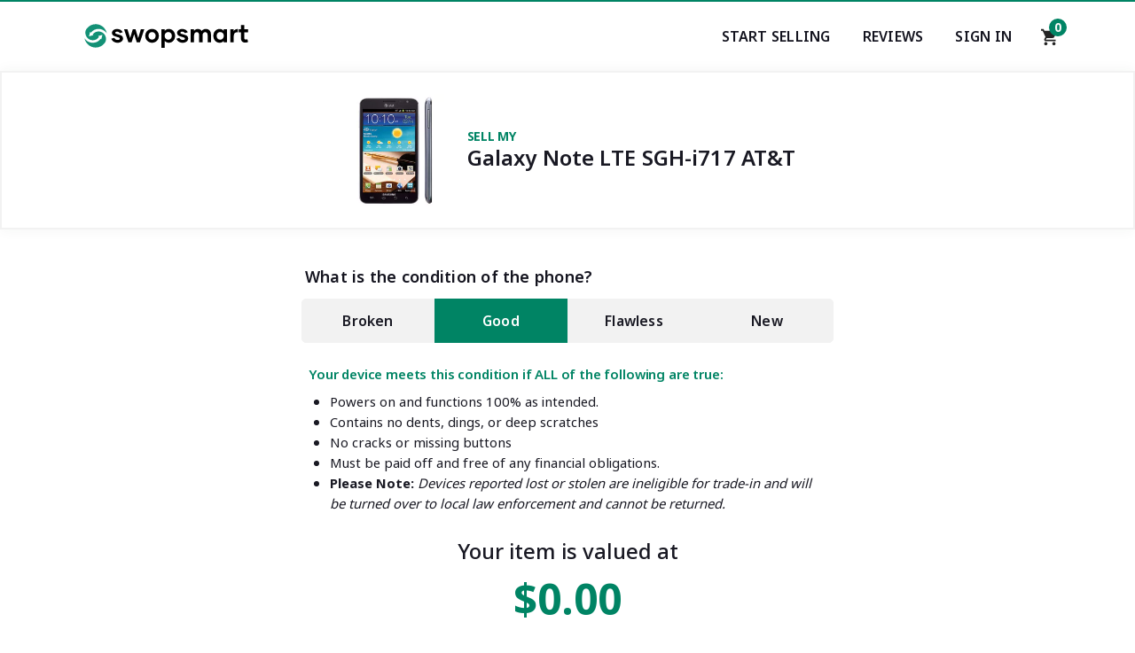

--- FILE ---
content_type: text/html; charset=UTF-8
request_url: https://www.swopsmart.com/sell-samsung-galaxy-note-lte-sgh-i717-atandt
body_size: 11853
content:
<!DOCTYPE html>
<html lang="en">
    <head>
            <title>Sell Samsung Galaxy Note LTE SGH-i717 AT&T | Cash for Samsung Galaxy Note LTE SGH-i717 AT&T</title>  
        
            <meta name="description" content="Sell your Samsung Galaxy Note LTE SGH-i717 AT&T to Swopsmart and get the Most Cash GUARANTEED! Instant Quote. Free Shipping. Top Rated Service."><meta name="msvalidate.01" content="700FC7D2305D3525F302131FFF533636" />
            <meta name="keywords" content="sell Samsung Galaxy Note LTE SGH-i717 AT&T, sell my Samsung Galaxy Note LTE SGH-i717 AT&T, sell used Samsung Galaxy Note LTE SGH-i717 AT&T, swopsmart Samsung Galaxy Note LTE SGH-i717 AT&T, sell iphone, sell ipad, sell samsung">
            <meta name="revisit-after" content="3 days">
        
          <!-- Facebook open graph tags -->
          <meta property="og:url" xml:lang="EN" content="//www.facebook.com/swopsmart">
            <meta property="og:type" content="website">
            <meta property="og:site_name" content="Swopsmart.com">
            <meta property="og:title" content="Sell Samsung Galaxy Note LTE SGH-i717 AT&T | Cash for Samsung Galaxy Note LTE SGH-i717 AT&T">
            <meta property="og:description" content="Sell your Samsung Galaxy Note LTE SGH-i717 AT&T to Swopsmart and get the Most Cash GUARANTEED! Instant Quote. Free Shipping. Top Rated Service.">
            <meta property="og:image" content="https://www.swopsmart.com/assets/front/images/ss-og-image.png">

        <!-- twitter summary card -->
            <meta name="twitter:card" content="summary" />
            <meta name="twitter:site" content="@swopsmart" />

        <!-- Favicon -->  
           <link rel="icon" type="image/png" sizes="16x16" href="https://www.swopsmart.com/assets/front/favicon/16x16.png">
            <link rel="icon" type="image/png" sizes="32x32" href="https://www.swopsmart.com/assets/front/favicon/32x32.png">
            <link rel="icon" type="image/png" sizes="192x192" href="https://www.swopsmart.com/assets/front/favicon/192x192.png">
            <link rel="apple-touch-icon" type="image/png" sizes="180x180" href="https://www.swopsmart.com/assets/front/favicon/180x180.png">
        
        <!-- for-mobile-apps -->
            <meta name="viewport" content="width=device-width, initial-scale=1">
            <meta http-equiv="Content-Type" content="text/html; charset=utf-8" />

        
        <!-- Custom ui styles -->
                    <link href="https://cdn.swopsmart.com/assets/front/css/main.min.1292021.css" rel="stylesheet" type="text/css" media="all" />
              

        <!-- Google analytics -->
            <script>
              (function(i,s,o,g,r,a,m){i['GoogleAnalyticsObject']=r;i[r]=i[r]||function(){
              (i[r].q=i[r].q||[]).push(arguments)},i[r].l=1*new Date();a=s.createElement(o),
              m=s.getElementsByTagName(o)[0];a.async=1;a.src=g;m.parentNode.insertBefore(a,m)
              })(window,document,'script','https://www.google-analytics.com/analytics.js','ga');
              ga('create', 'UA-79995837-1', 'auto');
              ga('send', 'pageview');
            </script>
         <!-- Google analytics ends -->


</head>	
<body>

<!--Skips direct to content-->    
<a href="#main-content" class="skip-main">Skip to main content</a>

<!-- Header begins-->
    <header class="global-nav">
        <div class="container">
            <div class="nav-wrapper">
                    <a href="/" class="logo-link"><img src="https://www.swopsmart.com/assets/front/images/ss-logo.svg" class="logo" alt="Swopsmart logo"/></a>
<!-- desktop navigation links-->
                <nav class="desktop">
   
                    <ul class="nav-links">
                   
                        <li ><a href="https://www.swopsmart.com/sell" aria-label="Start selling your electronics">Start Selling</a></li>   
                        <li><a href="https://www.swopsmart.com/reviews">Reviews</a></li>
                        <li>
                            <a href="https://www.swopsmart.com/sign-in">Sign In</a>                                
                           
                        
                        </li>
                    </ul>
                    <div class="nav-cart">
                        <!--Gets items in cart -->
                              
                        <a href="https://www.swopsmart.com/process/cart" aria-label="Shopping cart"><img src="https://cdn.swopsmart.com/assets/front/images/shopping_cart-24px.svg" alt="Shipping cart icon" />
                        <span class="cart-circle" aria-label="0 items in shopping cart">0</span></a>
                    
                        </div>
                </nav>
                    <input class="menu-btn mobile" type="checkbox" id="menu-btn">
                    <label class="menu-icon mobile" for="menu-btn"><span class="nav-icon mobile"></span></label>

<!--mobile navigation links-->
                <nav class="mobile">
                    <div class="top-nav">
                            <ul>
                                <li>
                             
                                    <a href="https://www.swopsmart.com/sign-in"><img src="https://cdn.swopsmart.com/assets/front/images/user.svg" alt="user icon" loading="lazy"> Sign In</a>          
                                </li>
                                <li class="m-nav-phone"><a href="tel:800-707-9043">(800)-707-9043</a></li>
                            </ul>
                        
                            
                            

                    </div>
                        <div class="bottom-nav">
                            <span>Sell your...</span>
                            <ul>
                                
                                <li><a href="https://www.swopsmart.com/sell/iphone" aria-label="Sell your iPhone" >iPhone</a></li>
                                <li><a href="https://www.swopsmart.com/sell/cell-phones/samsung" aria-label="Sell your Samsung">Samsung</a></li>
                                <li><a href="https://www.swopsmart.com/sell/cell-phones" aria-label="Sell your Tablet">Android</a></li>
                                <li><a href="https://www.swopsmart.com/sell/apple-products/headphones" aria-label="Sell your AirPods">AirPods</a></li>
                                <li><a href="https://www.swopsmart.com/sell/tablets" aria-label="Sell your Tablet">Tablet</a></li>
                                <li><a href="https://www.swopsmart.com/sell/ipad" aria-label="Sell your iPad">iPad</a></li>
                                <li><a href="https://www.swopsmart.com/sell" aria-label="Start selling your electronics" >Others</a></li>

                            </ul>
                        
                        </div>
                        
                </nav>

                <div class="nav-cart mobile">
                    <a href="https://www.swopsmart.com/process/cart"><img src="https://cdn.swopsmart.com/assets/front/images/shopping_cart-24px.svg" alt="Shipping cart icon" loading="lazy" />
                    <span class="cart-circle" aria-label="0 items in shopping card">0</span></a>
                
                    </div>
            </div>
        </div>

        
       

    
            
    </header>
<!-- Header ends-->
<main id="main-content">
        <section class="product-landing">
                                <div class="phone-box">
                            <picture>
                              <source srcset="https://cdn.swopsmart.com/assets/uploads/1475195438Samsung-GalaxyNote-SGHi717.webp" type="image/webp">
                              <source srcset="https://cdn.swopsmart.com/assets/uploads/1475195438Samsung-GalaxyNote-SGHi717.jpg" type="image/jpeg">
                              <img src="https://cdn.swopsmart.com/assets/uploads/1475195438Samsung-GalaxyNote-SGHi717.jpg" alt="Samsung Galaxy Note LTE SGH-i717" />
                            </picture>
          
                <div class="product-name">
                    <h1><span>Sell My</span>
                    Galaxy Note LTE SGH-i717 AT&T                </h1>
                </div>
                

            </div>

                <div class="tab-container">
         
                    <section class="tab-menu">
                        <p class="tab-header">What is the condition of the phone?</p>
                        <!-- Tab navigation -->
                        <div class="tab-menu-list">
                        <ul role="tab-list">
                            <li role="presentation">
                                <a class="broken" href="#tabs-link-1" role="tab" aria-selected="false">Broken</a>
                            </li>
                            <li role="presentation">
                                <a href="#tabs-link-2" role="tab" aria-selected="true">Good</a>
                            </li>
                            <li role="presentation">
                                <a href="#tabs-link-3" role="tab" aria-selected="false">Flawless</a>
                            </li>
                            <li role="presentation">
                                <a class="new" href="#tabs-link-4" role="tab" aria-selected="false">New</a>
                            </li>

                         
                            
                        </ul>
                       
                        </div>
                        <!-- Tab panel content -->
                        <div class="tab-content">
                        <section id="tabs-link-1" role="tabpanel" aria-hidden="true">
                           
                            <ul>
                                <span>Your device meets this condition if ANY of the following are true:</span>
                                <li>Does not power on</li>
                                <li>Cracked Screen or Body</li>
                                <li>Broken/Defective buttons or parts</li>
                                <li>Not clear for activation</li>
                                                                 <li><b>Please Note:</b><i> Devices reported lost or stolen are ineligible for trade-in and will be turned over to local law enforcement and cannot be returned.</i></li>
                                 <li><b>Please Note:</b><i> Devices missing critical components (LCD, digitizer, motherboard, or logic board) will be recycled and no payment will be issued.</i></li>
                            </ul>

                            <div class="offer-price-container">
                                <span>Your item is valued at</span>
                              
                                <p class="offer-price">
                                $0.00
                                </p>

                                <form action="process/cart" method="post">
                                    <input type="hidden" name="productcarrierid" value="401">
                                    <input type="hidden" name="productcondition" value="1">
                                    <input type="hidden" name="productofferprice" value="0"> 
                                    <button aria-label="Checkout" class="global--blue-btn">Sell this device</button> 
                                </form>   
                            </div>

                        </section>
                        <section id="tabs-link-2" role="tabpanel" aria-hidden="false">
                            
                                    <ul>
                                        <span>Your device meets this condition if ALL of the following are true:</span>
                                        <li>Powers on and functions 100% as intended.</li>
                                        <li>Contains no dents, dings, or deep scratches</li>
                                        <li>No cracks or missing buttons</li>
                                        <li>Must be paid off and free of any financial obligations.</li>
                                                                             <li><b>Please Note:</b><i> Devices reported lost or stolen are ineligible for trade-in and will be turned over to local law enforcement and cannot be returned.</i></li>
                                    </ul>
                                    <div class="offer-price-container">
                                        <span>Your item is valued at</span>
                                      
                                        <p class="offer-price">
                                            $0.00
                                        </p>


                                        <form action="process/cart" method="post">
                                            <input type="hidden" name="productcarrierid" value="401">
                                            <input type="hidden" name="productcondition" value="2">
                                            <input type="hidden" name="productofferprice" value="0">    
                                            <button aria-label="Checkout" class="global--blue-btn">Sell this device</button>
                                        </form>
                                    </div>
                        </section>
                        <section id="tabs-link-3" role="tabpanel" aria-hidden="true">
                            
                            <ul>
                                <span>Your device meets this condition if ALL of the following are true:</span>
                                <li>Powers on and functions 100% as intended.</li>
                                <li><b>Device looks brand new with zero signs of use</b></li>
                                <li>Must be paid off and free of any financial obligations.</li>
                                                                             <li><b>Please Note:</b><i> Devices reported lost or stolen are ineligible for trade-in and will be turned over to local law enforcement and cannot be returned.</i></li>
                                    </ul>
                            </ul>
                            <div class="offer-price-container">
                                <span>Your item is valued at</span>
                              
                                <p class="offer-price">

                                    $0.00
                                </p>
                                <form action="process/cart" method="post">
                                    <input type="hidden" name="productcarrierid" value="401">
                                    <input type="hidden" name="productcondition" value="3">
                                    <input type="hidden" name="productofferprice" value="0">
                                    <button aria-label="Checkout" class="global--blue-btn">Sell this device</button>
                                </form> 
                            </div>
                        </section>
                        <section id="tabs-link-4" role="tabpanel" aria-hidden="true">
                            <p style="background-color:#fff3cd; color:#b94a48; font-size:14px; font-weight:bold; border:1px solid #f0ad4e; padding:10px; border-radius:4px;">
                            <b>PLEASE NOTE:</b> To minimize fraud, payment for <span style="text-decoration:underline;">NEW</span> devices can <u>only</u> be made via <b>PayPal</b>.
                            </p>
                            <ul>
                                <span>Your device meets this condition if ALL of the following are true:</span>
                                <li><b>Device must be sealed inside original box</b></li>
                                <li>All original accessories must be included</li>
                                <li>Plastic film must be present</li>
                                <li>Must be paid off and free of any financial obligations.</li>
                                                                                        <li><b>Please Note:</b><i> Devices reported lost or stolen are ineligible for trade-in and will be turned over to local law enforcement and cannot be returned.</i></li>
                            </ul>
                            <div class="offer-price-container">
                                <span>Your item is valued at</span>
                              
                                <p class="offer-price">
                                                                        $0.00
                               </p>
                                <form action="process/cart" method="post">
                                    <input type="hidden" name="productcarrierid" value="401">
                                    <input type="hidden" name="productcondition" value="4">
                                    <input type="hidden" name="productofferprice" value="0"> 
                                    <button aria-label="Checkout" class="global--blue-btn">Sell this device</button>
                                </form>
                            </div>
                        </section>
                        
                    </section>

                  
                </div> <!--Tabs container ends-->
        </section>

        <!--Trust section-->

            <section class="trust white-bg padding-top-reset">
                <div class="container">
                    <h3 class="trust__sub-title global--sub-title">#1 Trusted Buyback Company</h3>
                    <h2 class="trust__sub-title global--main-title">Simply the Best...</h2>
                    
                    <div class="trust_badge-container">
                        
                    <a target="_blank" href="https://www.trustpilot.com/review/swopsmart.com" aria-label="Trust pilot reviews for Swopsmart"><img src="/assets/front/images/trustpilot.svg" alt="trustpilot badge" loading="lazy" /></a>
                                
                    <a target="_blank" href="https://www.bbb.org/us/ny/jackson-hts/profile/ecommerce/swopsmart-llc-0121-164617" aria-label="Better Business Bureau profile"><img src="/assets/front/images/bbb-badge-vertical.png" alt="Better business Bureau badge" loading="lazy" /></a>
                    <a target="_blank" href="https://www.shopperapproved.com/reviews/swopsmart.com/" aria-label="Shopper approved reviews for Swopsmart"><img src="/assets/front/images/shopperapproved.svg" alt="Shopperapproved badge" loading="lazy" /></a>


                    </div>
                </div>

            </section>
        <!--Trust section ends-->
                      
        <!--Accordion section-->
       
            <section class="faq gray-bg">
                <div class="container">
                    <h3 class="faq__sub-title global--sub-title center-text">FAQ<span style="text-transform: lowercase;">s</span></h3>
                    <h2 class="faq__sub-title global--main-title center-text">Popular Questions</h2>
                <div class="faq__container" style="background: #fafbfc;">
                <dl class="accordion">
        
                    <dt>How do I sell my Galaxy Note LTE SGH-i717 AT&T?</dt>
                    <dd class="global--body-text">
                      <p>Selling your Galaxy Note LTE SGH-i717 AT&T with Swopsmart's buyback program is fast and easy. <br><br>
        
                        <ol>
                            <li>Get a FREE instant valuation. No auctions or fees.</li>
                            <li>Pack your Galaxy Note LTE SGH-i717 AT&T into a box and ship it for FREE.</li>
                            <li>Get paid the same day the phone is received at our warehouse. </li>
                         
                        </ol>
            
                        
                    </p>
                    </dd>
                    <dt>Why should I sell to Swopsmart?</dt>
                    <dd class="global--body-text">
                      <p>We are the fastest growing cell phone buyback company in the US with an A+ accreditation rating by the Better Business Bureau. Here are a few reasons why our customer's love us:<br><br>
                        <ul>
                            <li>We pay up to 33% more than carrier buyback programs for any used cell phones.</li>
                            <li>It’s completely FREE! No auctions, no fees, no hassle!</li>
                            <li>We’ll pay the same day your item arrives at our warehouse.</li>
                            <li>We remove all personal data from your device to Department of Defense standards so your security is never compromised.</li>
                         
                        </ul>
        
        
                      </p>
                      
                    </dd>

                    <dt>What happens after I ship?</dt>
                    <dd class="global--body-text">
                      <p>You can track the progress of your package using the tracking number on the label or via your account. Once we receive your package, it gets scanned into our system before day's end. This initiates our notification system which will keep you posted throughout the process via email and SMS (if selected). </p>
                    </dd>
                    
                
        
                    <dt>Does Swopsmart cover shipping fees?</dt>
                    <dd class="global--body-text">
                      <p>Shipping is 100% FREE. Our platform will automatically provide you a USPS pre-paid shipping label upon completion of your order.</p>
                    </dd>
                    
                    <dt>How do I get paid?</dt>
                    <dd class="global--body-text">
                      <p>We currently offer two methods of payment - Check or PayPal™. You'll be asked to indicate your preference during check out.<br><br>
                        Your payment will be sent the same day we receive and inspect your item(s).
                    </p>
        
        
                    </dd>
            
                    
                    
                    
               
                
                </dl>
            
                
            </div>
        </div><!--Container closing tags-->
              </section>
            
            
            
            <!-- JS -->
            <script>
                var ia = {
              aria: {},
              instances: []
            };
            
            (function() {
              "use strict";
            
              ia.aria.Accordion = function(el, index) {
                this.id = 'accordion-' + index;
                this.el = el;
                this.initialize();
              }
            
              ia.aria.Accordion.prototype = {
            
                tabs: [],
                panels: [],
            
                initialize: function() {
                  this.el.setAttribute('id', this.id);
                  this.el.setAttribute('role', 'tablist');
                  this.el.setAttribute('aria-multiselectable', 'true');
                  
                  this.panels = [].slice.call( this.el.getElementsByTagName('dd') );
                  
                  this.panels.map( function( panel, i ){
                    panel.setAttribute('id', this.id + "-panel-" + i);
                    panel.setAttribute('role', 'tabpanel');
                    panel.setAttribute('aria-labeledby', this.id + "-tab-" + i);
                    panel.setAttribute('aria-hidden', 'true');
                    panel.addEventListener( 'keydown', this.onPanelKeydown.bind(this), true ); 
                  }, this );
            
                  this.tabs = [].slice.call( this.el.getElementsByTagName('dt') );
                  this.tabs.map( function( tab, i ){
                    tab.setAttribute('role', 'tab');
                    tab.setAttribute('id', this.id + "-tab-" + i);
                    tab.setAttribute('aria-controls', this.id + "-panel-" + i);
                    tab.setAttribute('aria-expanded', false);
                    tab.setAttribute('aria-selected', false);
                    tab.setAttribute('tabindex', i === 0 ? '0' : '-1');
                    tab.addEventListener('click', this.onTabClick.bind(this));
                    tab.addEventListener('keydown', this.onTabKeydown.bind(this));
                  }, this );
                },
            
                getPanel: function(tab) {
                  return document.getElementById(tab.getAttribute('aria-controls'));
                },
            
                select: function(tab) {
                  this.deselectAll();
                  tab.setAttribute('aria-selected', 'true');
                  tab.setAttribute('tabindex', '0');
                  tab.focus();
                },
            
                deselectAll: function() {
                  this.tabs.map(function(tab, i){
                    tab.setAttribute('aria-selected', 'false');
                    tab.setAttribute('tabindex', '-1');
                  }, this );
                },
            
                show: function(tab) {
                  this.getPanel(tab).setAttribute('aria-hidden', 'false');
                  tab.setAttribute('aria-expanded', 'true');
                },
            
                hide: function(tab) {
                  this.getPanel(tab).setAttribute('aria-hidden', 'true');
                  tab.setAttribute('aria-expanded', 'false');
                },
            
                hideAll: function() {
                  this.tabs.map(function(tab){
                    this.hide(tab);
                  }, this);
                },
            
                getNextTab: function(tab) {
                  var next = tab.nextSibling;
                  if (next === null) {
                    return this.tabs[0];
                  } else if (next.tagName === 'DT') {
                    return next;
                  } else {
                    return this.getNextTab(next);
                  }
                },
            
                getPrevTab: function(tab) {
                  var next = tab.previousSibling;
                  if (next === null) {
                    return this.tabs[this.tabs.length - 1];
                  } else if (next.tagName === 'DT') {
                    return next;
                  } else {
                    return this.getPrevTab(next);
                  }
                },
            
                onTabClick: function(e) {
                  var showTab = e.target.getAttribute('aria-expanded') !== 'true';
                  this.hideAll();
                  if (showTab) {
                    this.show(e.target);
                  }
                },
            
                onTabKeydown: function(e) {
                  switch (e.which) {
                    case 13: // ENTER
                    case 32: // SPACE
                      e.preventDefault();
                      e.stopPropagation();
                      var showTab = e.target.getAttribute('aria-expanded') !== 'true';
                      this.hideAll();
                      if (showTab) {
                        this.show(e.target);
                      }
                      break;
                    case 37: // LEFT
                    case 38: // UP
                      e.preventDefault();
                      e.stopPropagation();
                      this.select(this.getPrevTab(e.target));
                      break;
                    case 39: // RIGHT
                    case 40: // DOWN
                      e.preventDefault();
                      e.stopPropagation();
                      this.select(this.getNextTab(e.target));
                      break;
                    case 35: // END
                      e.preventDefault();
                      e.stopPropagation();
                      this.select(this.tabs[this.tabs - 1]);
                      break;
                    case 36: // HOME
                      e.preventDefault();
                      e.stopPropagation();
                      this.select(this.tabs[0]);
                      break;
                  }
                },
            
                onPanelKeydown: function(e) {
                  if ( e.ctrlKey || e.metaKey ) {
                    switch (e.which) {
                      case 38: // UP
                        e.preventDefault();
                        e.stopPropagation();
                        if( e.currentTarget ){
                          this.select(this.getPrevTab(e.currentTarget)) ; 
                        }
                        break;
                      case 40: // PAGE DOWN
                        e.preventDefault();
                        e.stopPropagation();
                        if( e.currentTarget ){ 
                          this.select(this.getNextTab(e.currentTarget)) ; 
                        }
                        break;
                    }
                  }
                }
              };
            
              window.addEventListener('load', function() {
                var accordions = document.getElementsByClassName('accordion');
                for (var i = 0; i < accordions.length; i++) {
                  ia.instances[ia.instances.length] = new ia.aria.Accordion(accordions[i], i);
                }
              });
            })();
            </script>
            <!--JS END-->
            
            <!--Accordion section ends-->
     

    </section>
<!--Javascript for tabs-->
    <script>

        (function() {
           "use strict";
           
           var tabBtns = document.querySelectorAll("[role='tab']"),
               target,
               navSiblings,
               tabPanelSiblings,
               tabPanelShow;
        
           [].forEach.call(tabBtns, function(tabBtn) {
              tabBtn.addEventListener('click', function(e) {
                 e.preventDefault();
                 
                 //$(this)
                 target = e.target;
                 
                 //$(this).attr("aria-selected", "true");
                 target.setAttribute("aria-selected", true);
                 
                 //$(this).parent().siblings().children().attr("aria-selected", "false");
                 navSiblings = getSiblings(target.parentNode.parentNode.firstElementChild, target.parentNode);
                 [].forEach.call(navSiblings, function(navSibling) {
                    navSibling.firstElementChild.setAttribute("aria-selected", false);
                 });
                 
                 //var tabpanelShow = $(this).attr("href");
                 //$(tabpanelShow).attr("aria-hidden", "false");
                 tabPanelShow = target.getAttribute("href").substring(1);
                 tabPanelShow = document.getElementById(tabPanelShow);
                 tabPanelShow.setAttribute("aria-hidden", false);
                 
                 //$(tabpanelShow).siblings().attr("aria-hidden", "true");
                 tabPanelSiblings = getSiblings(tabPanelShow.parentNode.firstElementChild, tabPanelShow);
                 [].forEach.call(tabPanelSiblings, function(tabPanelSibling) {
                    tabPanelSibling.setAttribute("aria-hidden", true);
                 });
              });
           });
        }());
        
        //Jquery function siblings()
        function getSiblings( n, elem ) {
           var r = [];
           for ( ; n; n = n.nextSibling ) {
              if ( n.nodeType === 1 && n !== elem ) {
                 r.push( n );
              }
           }
           return r;
        }
                 </script>

                 <!--Javascript ends-->
              

    </main>

             <script type="application/ld+json">
                            {
                              "@context": "https://schema.org",
                              "@type": "BreadcrumbList",
                              "itemListElement": [{
                                "@type": "ListItem",
                                "position": 1,
                                "item": {
                                  "@id": "//www.swopsmart.com/",
                                  "name": "Home"
                                  }
                              },{
                                "@type": "ListItem",
                                "position": 2,
                                "item": {
                                  "@id": "//www.swopsmart.com/sell",
                                  "name": "Sell"
                                  }
                                },{
                                "@type": "ListItem",
                                "position": 3,
                                "item": {
                                  "@id": "//www.swopsmart.com/sell/cell-phones",
                                  "name": "Cell Phone"
                                  }
                              },{
                                "@type": "ListItem",
                                "position": 4,
                                "item": {
                                  "@id": "//www.swopsmart.com/sell/cell-phones/samsung",
                                  "name": "Samsung"
                                  }
                              },{
                                "@type": "ListItem",
                                "position": 5,
                                "item": {
                                  "@id": "//www.swopsmart.com/sell/cell-phones/samsung/at-and-t",
                                  "name": "AT&T"
                                  }
                              },{
                                "@type": "ListItem",
                                "position": 6,
                                "item": {
                                  "@id": "//www.swopsmart.com/sell-samsung-galaxy-note-lte-sgh-i717-atandt",
                                  "name": "Samsung Galaxy Note LTE SGH-i717 AT&T"
                                  }
                              }]
                            }
            </script>
            
            
<script type="application/ld+json">
{
  "@context": "http://schema.org",
  "@type": "Product",
  "aggregateRating": {
    "@type": "AggregateRating",
    "ratingValue": "4.9",
    "reviewCount": "321"
  },
  "description": "Sell your Samsung Galaxy Note LTE SGH-i717 AT&T to Swopsmart and get the Most Cash GUARANTEED! Instant Quote. Free Shipping. Top Rated Service.",
  "name": "Galaxy Note LTE SGH-i717 AT&T",
  "image": "https://www.swopsmart.com//assets/uploads/1475195438Samsung-GalaxyNote-SGHi717.jpg",
  "brand": "Samsung",
  "sku": "01234010",
  "mpn": "094010",
  "offers": [
    {
      "@type": "Offer",
      "price": "0",
      "priceCurrency": "USD",
      "itemCondition": "https://schema.org/NewCondition",
      "availability": "https://schema.org/InStock",
      "description": "Trade-in offer for a new condition item",
      "seller": {
        "@type": "Organization",
        "name": "Swopsmart"
      }
    },
    {
      "@type": "Offer",
      "price": "0",
      "priceCurrency": "USD",
      "itemCondition": "https://schema.org/UsedCondition",
      "availability": "https://schema.org/InStock",
      "description": "Trade-in offer for a used condition item",
      "seller": {
        "@type": "Organization",
        "name": "Swopsmart"
      }
    },
    {
      "@type": "Offer",
      "price": "0",
      "priceCurrency": "USD",
      "itemCondition": "https://schema.org/RefurbishedCondition",
      "availability": "https://schema.org/InStock",
      "description": "Trade-in offer for a refurbished condition item",
      "seller": {
        "@type": "Organization",
        "name": "Swopsmart"
      }
    }
  ],
  "review": [
    {
      "@type": "Review",
      "author": "Beth",
      "datePublished": "2024-19-24",
      "description": "Easy all-around experience. Printed label dropped it at USPS. They sent me an email to confirm receipt and then later another email to confirm the payment they sent to my PayPal.",
      "name": "Beth",
      "reviewRating": {
        "@type": "Rating",
        "bestRating": "5",
        "ratingValue": "5",
        "worstRating": "1"
      }
    }
    ]
  }
</script><!--Footer begins-->
<footer>
        <div class="container">
            <div class="global-footer-top">

                <div class="subscribe">
                    <h3 class="subscribe__title footer--title">Subscribe</h3>
                  
                        <form class="subscribe__form" id="nlSubscribe" >
                            <input type="email" aria-label="Subscribe email" placeholder="Enter your email" class="nlEmail" required="">
                            <button type="submit">GO!</button>
                        </form>
                    
                    <p class="subscribe__form-text">Sign up to receive offers</p>
                   
                    <img src="/assets/front/images/ss-logo-white.svg" style="width: 100px;padding: 1.5rem 0;" class="subscribe__logo" alt="Swopsmart logo" />
                    
                    <p class="subscribe__say-hello">Say hello</p>
                    <a class="subscribe__contact" href="tel:800-707-9043">(800)-707-9043</a>
                    

                </div>
                <div class="pop-search">  
                    <h3 class="pop-search__title footer--title">POPULAR SEARCHES</h3>
                    <ul class="pop-search__list">
                        <li class="pop-search__item"><a href="https://www.swopsmart.com/sell/iphone">Sell iPhone</a></li>
                        <li class="pop-search__item"><a href="https://www.swopsmart.com/sell/ipad">Sell iPad</a></li>
                        <li class="pop-search__item"><a href="https://www.swopsmart.com/sell/ipod">Sell iPod</a></li>
                        <li class="pop-search__item"><a href="https://www.swopsmart.com/sell/tablets">Sell Tablet</a></li>
                        <li class="pop-search__item"><a href="https://www.swopsmart.com/sell/cell-phones/samsung">Sell Samsung</a></li>
                        <li class="pop-search__item"><a href="https://www.swopsmart.com/sell/cell-phones">Sell Cell Phone</a></li>
                        
                        
                        
                    </ul>


                </div>

                <div class="resources">
                    <h3 class="resources__title footer--title">Resources</h3>
                    <ul class="resources__list">
                        <li class="resources__item"><a href="https://www.swopsmart.com/check-esn">Check IMEI/ESN</a></li>
                        <li class="resources__item"><a href="https://www.swopsmart.com/check-verizon-esn">Check Verizon ESN</a></li>
                        <li class="resources__item"><a href="https://www.swopsmart.com/check-att-imei">Check AT&T IMEI</a></li>
                        <li class="resources__item"><a href="https://www.swopsmart.com/check-tmobile-imei">Check T-Mobile IMEI</a></li>
                        <li class="resources__item"><a href="https://www.swopsmart.com/check-cricket-imei">Check Cricket IMEI</a></li>
                        
                    </ul>

                </div>
                <div class="support">
                    <h3 class="support__title footer--title">Support</h3>
                    <ul class="support__list">
                        <li class="support__item"><a href="https://www.swopsmart.com/contact-us">Contact Us</a></li>
                        <li class="support__item"><a href="https://www.swopsmart.com/track-order">Track My Order</a></li>
                        <li class="support__item"><a href="https://www.swopsmart.com/support/faq">FAQs</a></li> 
                        <li class="support__item"><a href="https://www.swopsmart.com/blog">Blog</a></li> 
                    </ul>

                </div>
                <div class="about">
                    <h3 class="about__title footer--title">About SWOPSMART</h3>
                    <ul class="about__list">
                        <li class="about__item"><a href="https://www.swopsmart.com/about-us">About Us</a></li>
                        <li class="about__item"><a href="https://www.swopsmart.com/how-it-works">How it Works</a></li>
                        <li class="support__item"><a href="https://www.swopsmart.com/scholarship">Scholarship</a></li>
                        <li class="about__item"><a href="https://www.swopsmart.com/privacy">Privacy Policy</a></li>
                        <li class="about__item"><a href="https://www.swopsmart.com/terms-and-condition">Terms & Condition</a></li>
 
                    </ul>

                </div>
            </div>

 <!--Bottom part -- copyright and social-->          
             <div class="global-footer-bottom">
                <div class="copyright">
                    <ul class="copyright__list">
                        <li class="copyright__item">© 2020 Swopsmart, LLC. All rights reserved.</li>
                        <li class="copyright__item">Brands and Trademarks found on swopsmart.com are property of their respective owners.</li>
                    </ul>

                </div>
                <div class="social">
                    <ul class="social__list">

                        <li class="social__item"> <a href="https://www.youtube.com/c/Swopsmart"> <img src="[data-uri]" alt="youtube icon" /> </a> </li>

                        <li class="social__item"> <a href="https://www.twitter.com/swopsmart"> <img src="[data-uri]" alt="twitter icon" /> </a> </li>

                        <li class="social__item"> <a href="https://www.instagram.com/swopsmart"> <img src="[data-uri]" alt="instagram icon" /> </a> </li>
                        <li class="social__item"> <a href="https://www.facebook.com/swopsmart"> <img src="[data-uri]" alt="facebook icon" /> </a> </li>
                        

                    </ul>
                </div>
            </div>


        </div>

   

    </footer>
<!--Footer Ends-->
 <!--Subscribe modal--> 
      
 <div class="modal" id="subscribe">
    <div class="inner-modal">
        
        <span class="subscribe-response">Thanks!</span>
        <p>You have been added to our list</p>
        <button class="close" id="closeSubscribeModal"><img alt="close button" src="[data-uri]" /></button>
    </div>
</div>
<!--Subscribe modal ends--> 

</body>
</html>

<script>

document.getElementById("nlSubscribe").addEventListener("submit", submitSubscribe);

function submitSubscribe() {
    event.preventDefault();
    let userEmail = document.getElementsByClassName("nlEmail");
    userEmail = userEmail[0].value;
    
    
    //POST request
    var httpRequest = new XMLHttpRequest();
    httpRequest.onreadystatechange = function (data) {
       
        let response = httpRequest.response;
        response = JSON.parse(response);
        openModal();
    }
    httpRequest.open('POST', 'https://www.swopsmart.com/Front/subscribe', true);
    httpRequest.setRequestHeader('Content-Type', 'application/x-www-form-urlencoded');
    
    httpRequest.send('email=' + encodeURIComponent(userEmail))

}
        


</script>

<!--Subscribe javascript -->

<script>
  const  emailInput = document.querySelector(".nlEmail"),
  modal = document.querySelector("#subscribe"),
      closeButton = document.querySelector("#closeSubscribeModal");

// If there is a modal button, open the modal when it's clicked
// and close it if someone clicks the close button, or if they
// hit escape

  function openModal() {
    fadeIn(modal);
    closeButton.addEventListener("click", () => closeModal());
    document.onkeydown = (e) => {
    if (e.keyCode == 27) {
      // keyCode 27 is esc
      closeModal();
    }
  };

  };
  
  function closeModal() {
    emailInput.value = '';
    emailInput.blur();
    emailInput.style.outline = '2px solid #223260';      
    fadeOut(modal);

    
    
  };
  
  function fadeOut(element) {
    var opacity = 1;
    function decrease() {
      opacity -= 0.05;
      if (opacity <=0) {
        //complete
        element.style.opacity = 0;
        element.classList.remove('is-open'); 
        return true;
      }
      element.style.opacity = opacity;
      requestAnimationFrame(decrease);
    }
    decrease();
  };
  
  function fadeIn(element) {
    var opacity = 0;
    element.classList.add('is-open');
    function increase() {
      opacity += 0.05;
      if (opacity >=1) {
        //complete
        element.style.opacity = 1;
        return true;
      }
      element.style.opacity = opacity;
      requestAnimationFrame(increase);
    }
    increase();
  };



</script>



--- FILE ---
content_type: text/plain
request_url: https://www.google-analytics.com/j/collect?v=1&_v=j102&a=288606335&t=pageview&_s=1&dl=https%3A%2F%2Fwww.swopsmart.com%2Fsell-samsung-galaxy-note-lte-sgh-i717-atandt&ul=en-us%40posix&dt=Sell%20Samsung%20Galaxy%20Note%20LTE%20SGH-i717%20AT%26T%20%7C%20Cash%20for%20Samsung%20Galaxy%20Note%20LTE%20SGH-i717%20AT%26T&sr=1280x720&vp=1280x720&_u=IEBAAEABAAAAACAAI~&jid=1568383162&gjid=1622276953&cid=931739957.1768659696&tid=UA-79995837-1&_gid=427079958.1768659696&_r=1&_slc=1&z=1508088997
body_size: -450
content:
2,cG-KMNBBCN2F9